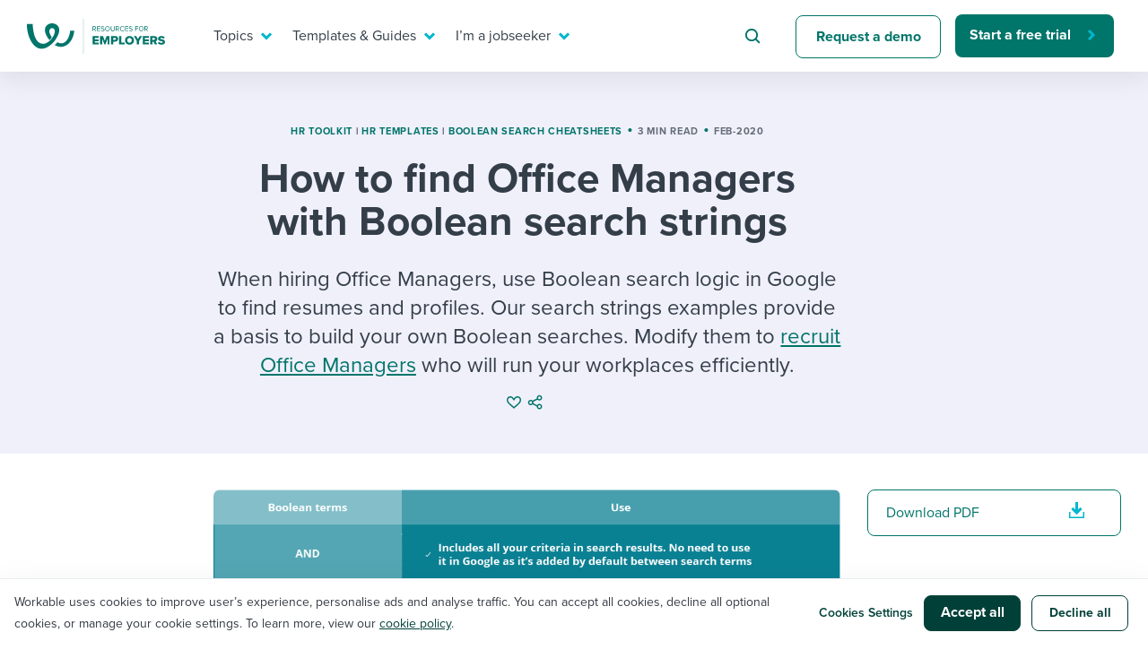

--- FILE ---
content_type: image/svg+xml
request_url: https://resources.workable.com/wp-content/themes/workable2019/images/footer/arrow-white-right.svg
body_size: -319
content:
<svg xmlns="http://www.w3.org/2000/svg" width="18" height="18" fill="none"><path fill="#fff" fill-rule="evenodd" d="M9.258 3.117a.596.596 0 0 0-.822.862l4.636 4.425h-9.63a.596.596 0 0 0 0 1.192h9.63L8.436 14.02a.596.596 0 1 0 .822.862L14.97 9.43a.593.593 0 0 0-.005-.866L9.258 3.117Z" clip-rule="evenodd"/></svg>

--- FILE ---
content_type: application/javascript
request_url: https://resources.workable.com/wp-content/plugins/algolia-custom-integration//js/autocomplete.js/autocomplete-template.js?ver=1.0.0
body_size: 490
content:
jQuery(function($) {
  // Disable autocomplete on mobile:
  // Do not load autocomplete initialization.
  if ($(window).width() <= 992) {
    return;
  }

  /* init Algolia client */
  var client = algoliasearch(algolia.application_id, algolia.search_api_key);

  /* setup default sources */
  // runs once for each index (posts and categories)
  var sources = [];
  jQuery.each(algolia.autocomplete.sources, function(i, config) {
    var suggestion_template = wp.template(config["tmpl_suggestion"]);
    sources.push({
      source: algoliaAutocomplete.sources.hits(
        client.initIndex(config["index_name"]),
        {
          hitsPerPage: config["max_suggestions"],
          highlightPreTag: "__ais-highlight__",
          highlightPostTag: "__/ais-highlight__"
        }
      ),
      templates: {
        suggestion: function(hit) {
          for (var key in hit._highlightResult) {
            /* We do not deal with arrays. */
            if (typeof hit._highlightResult[key].value !== "string") {
              continue;
            }

            hit._highlightResult[key].value = _.escape(
              hit._highlightResult[key].value
            );
            hit._highlightResult[key].value = hit._highlightResult[key].value
              .split(/__ais-highlight__/g)
              .join("<em>")
              .split(/__\/ais-highlight__/g)
              .join("</em>");

            hit._highlightResult[key].value = hit._highlightResult[key].value
              .split("&lt;em&gt;")
              .join("<em>")
              .split("&lt;/em&gt;")
              .join("</em>");
          }

          for (var key in hit._snippetResult) {
            /* We do not deal with arrays. */
            if (typeof hit._snippetResult[key].value !== "string") {
              continue;
            }

            hit._snippetResult[key].value = _.escape(
              hit._snippetResult[key].value
            );
            hit._snippetResult[key].value = hit._snippetResult[key].value
              .replace(/__ais-highlight__/g, "<em>")
              .replace(/__\/ais-highlight__/g, "</em>");

            hit._snippetResult[key].value = hit._snippetResult[key].value
              .replace("&lt;em&gt;", "<em>")
              .replace("&lt;/em&gt;", "</em>");
          }

          return suggestion_template(hit);
        }
      }
    });
  });

  /* Setup dropdown menus */
  jQuery("input[name='s']:not('.no-autocomplete')").each(function(i) {
    var $searchInput = jQuery(this);

    var config = {
      debug: algolia.debug,
      hint: false,
      openOnFocus: true,
      appendTo: "body",
      templates: {
        empty: wp.template("autocomplete-empty")
      }
    };

    /* Instantiate autocomplete.js */
    var autocomplete = algoliaAutocomplete($searchInput[0], config, sources).on(
      "autocomplete:selected",
      function(e, suggestion) {
        /* Redirect the user when we detect a suggestion selection. */
        window.location.href = suggestion.permalink;
      }
    );

    /* Force the dropdown to be re-drawn on scroll to handle fixed containers. */
    jQuery(window).scroll(function() {
      if (autocomplete.autocomplete.getWrapper().style.display === "block") {
        autocomplete.autocomplete.close();
        autocomplete.autocomplete.open();
      }
    });
  });
});
